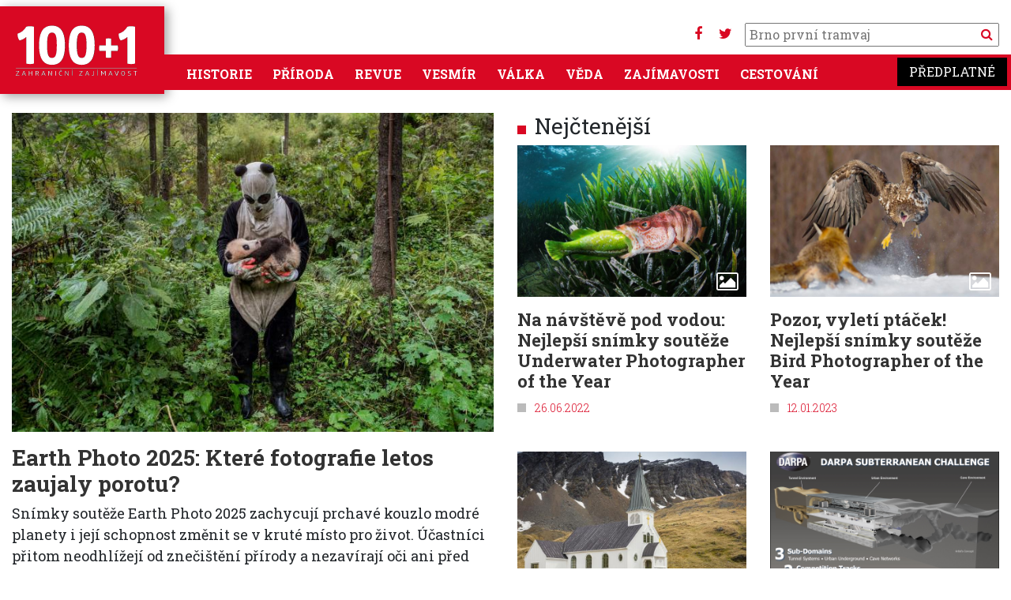

--- FILE ---
content_type: text/html; charset=UTF-8
request_url: https://www.stoplusjednicka.cz/temata/soutez?page=5
body_size: 10694
content:
<!DOCTYPE html><html lang="cs" dir="ltr" prefix="og: https://ogp.me/ns#"><head><script src="https://ssp.seznam.cz/static/js/ssp.js"></script><script src="https://ssp.seznam.cz/static/js/popup.js"></script><script src="https://d.seznam.cz/recass/js/sznrecommend-measure.min.js" data-webid="32"></script><script src="https://d.seznam.cz/recass/js/sznrecommend.min.js"></script><script>(function (w, d, s, l, i) {
w[l] = w[l] || [];
w[l].push({
'gtm.start': new Date().getTime(), event: 'gtm.js'
});
var f = d.getElementsByTagName(s)[0],
j = d.createElement(s), dl = l != 'dataLayer' ? '&l=' + l : '';
j.async = true;
j.src =
'https://www.googletagmanager.com/gtm.js?id=' + i + dl;
f.parentNode.insertBefore(j, f);
})(window, document, 'script', 'dataLayer', 'GTM-KKM44J');</script> <script>
(function (w, d, s, l, i) {
w[l] = w[l] || [];
w[l].push({
'gtm.start': new Date().getTime(), event: 'gtm.js'
});
var f = d.getElementsByTagName(s)[0],
j = d.createElement(s), dl = l != 'dataLayer' ? '&l=' + l : '';
j.async = true;
j.src =
'https://www.googletagmanager.com/gtm.js?id=' + i + dl;
f.parentNode.insertBefore(j, f);
})(window, document, 'script', 'dataLayer', 'GTM-W5HMBC');
</script><script>
sssp.conf.preparePositionsCallback = function () {
// příkazy k provedení
};
if (sssp.displaySeznamAds()) {
} else {
(function (w, d, s, l, i) {
w[l] = w[l] || [];
w[l].push({
'gtm.start':
new Date().getTime(), event: 'gtm.js'
});
var f = d.getElementsByTagName(s)[0],
j = d.createElement(s), dl = l != 'dataLayer' ? '&l=' + l : '';
j.async = true;
j.src =
'https://www.googletagmanager.com/gtm.js?id=' + i + dl;
f.parentNode.insertBefore(j, f);
})(window, document, 'script', 'dataLayer', 'GTM-WTMBRWH');
}
</script><meta charset="utf-8" /><noscript><style>form.antibot * :not(.antibot-message) { display: none !important; }</style></noscript><link rel="canonical" href="https://www.stoplusjednicka.cz/temata/soutez" /><meta name="Generator" content="Drupal 10 (https://www.drupal.org)" /><meta name="MobileOptimized" content="width" /><meta name="HandheldFriendly" content="true" /><meta name="viewport" content="width=device-width, initial-scale=1.0" /><link rel="icon" href="/sites/default/files/favicon.ico" type="image/vnd.microsoft.icon" /><link rel="alternate" type="application/rss+xml" title="soutěž" href="https://www.stoplusjednicka.cz/taxonomy/term/20/feed" /><title>soutěž | 100+1 zahraniční zajímavost</title><link rel="stylesheet" media="all" href="/modules/contrib/ajax_loader/css/throbber-general.css?t73utj" /><link rel="stylesheet" media="all" href="/core/misc/components/progress.module.css?t73utj" /><link rel="stylesheet" media="all" href="/core/misc/components/ajax-progress.module.css?t73utj" /><link rel="stylesheet" media="all" href="/core/modules/system/css/components/align.module.css?t73utj" /><link rel="stylesheet" media="all" href="/core/modules/system/css/components/fieldgroup.module.css?t73utj" /><link rel="stylesheet" media="all" href="/core/modules/system/css/components/container-inline.module.css?t73utj" /><link rel="stylesheet" media="all" href="/core/modules/system/css/components/clearfix.module.css?t73utj" /><link rel="stylesheet" media="all" href="/core/modules/system/css/components/details.module.css?t73utj" /><link rel="stylesheet" media="all" href="/core/modules/system/css/components/hidden.module.css?t73utj" /><link rel="stylesheet" media="all" href="/core/modules/system/css/components/item-list.module.css?t73utj" /><link rel="stylesheet" media="all" href="/core/modules/system/css/components/js.module.css?t73utj" /><link rel="stylesheet" media="all" href="/core/modules/system/css/components/nowrap.module.css?t73utj" /><link rel="stylesheet" media="all" href="/core/modules/system/css/components/position-container.module.css?t73utj" /><link rel="stylesheet" media="all" href="/core/modules/system/css/components/reset-appearance.module.css?t73utj" /><link rel="stylesheet" media="all" href="/core/modules/system/css/components/resize.module.css?t73utj" /><link rel="stylesheet" media="all" href="/core/modules/system/css/components/system-status-counter.css?t73utj" /><link rel="stylesheet" media="all" href="/core/modules/system/css/components/system-status-report-counters.css?t73utj" /><link rel="stylesheet" media="all" href="/core/modules/system/css/components/system-status-report-general-info.css?t73utj" /><link rel="stylesheet" media="all" href="/core/modules/system/css/components/tablesort.module.css?t73utj" /><link rel="stylesheet" media="all" href="/modules/contrib/blazy/css/blazy.css?t73utj" /><link rel="stylesheet" media="all" href="/modules/contrib/blazy/css/components/blazy.blur.css?t73utj" /><link rel="stylesheet" media="all" href="/modules/contrib/blazy/css/components/blazy.loading.css?t73utj" /><link rel="stylesheet" media="all" href="/core/modules/views/css/views.module.css?t73utj" /><link rel="stylesheet" media="all" href="/modules/contrib/ajax_loader/css/three-bounce.css?t73utj" /><link rel="stylesheet" media="all" href="/modules/contrib/extlink/css/extlink.css?t73utj" /><link rel="stylesheet" media="all" href="/themes/contrib/radix/assets/css/radix.style.css?t73utj" /><link rel="stylesheet" media="all" href="//fonts.googleapis.com/css2?family=Roboto:wght@300;400;700&amp;display=swap" /><link rel="stylesheet" media="all" href="//fonts.googleapis.com/css2?family=Roboto+Slab:wght@300;400;700&amp;display=swap" /><link rel="stylesheet" media="all" href="//fonts.googleapis.com/css2?family=Open+Sans:wght@300;400;700" /><link rel="stylesheet" media="all" href="/themes/custom/stovka/assets/css/stovka.style.css?t73utj" /></head><body class="path-taxonomy"><noscript><iframe src="https://www.googletagmanager.com/ns.html?id=GTM-WTMBRWH" ;
height="0" width="0" style="display:none;visibility:hidden"></iframe></noscript><a href="#main-content" class="visually-hidden focusable skip-link"> Přejít k hlavnímu obsahu</a><div class="dialog-off-canvas-main-canvas" data-off-canvas-main-canvas><div class="page container"><div class="reklama"><div class="clear clearfix"></div><div id="div-gpt-ad-1432640913018-26"></div><div id="ssp-zone-70186"></div><div id='da_leaderboard_top'><script>
googletag.cmd.push(function () {
googletag.display('da_leaderboard_top');
});
</script></div><div class="clear clearfix"></div></div><script src="https://use.fontawesome.com/bc8e634ef0.js"></script><nav class=" navbar-main navbar navbar-expand-xl justify-content-between navbar-light sticky-top bg-white row"><div class="container no-padding mainmenumobile position-relative"><div class="settings-tray-editable block block--stovka-branding" data-drupal-settingstray="editable"> <a href="/index.php/" class="navbar-brand d-flex align-items-center " aria-label=""> <img src="https://www.stoplusjednicka.cz/themes/custom/stovka/assets/img/100+1_claim.svg" width="162" height="71" alt="100+1 zahraniční zajímavost logo" /> </a></div><div class="mobilemenubuttons"> <button class="navbar-toggler" type="button" data-toggle="collapse" data-target=".navbar-collapse" aria-controls="navbar-collapse" aria-expanded="false" aria-label="Toggle navigation"> <i class="fa fa-bars" aria-hidden="true"></i> </button> <button class="navbar-toggler" type="button" data-toggle="collapse" data-target=".navbar-collapse2" aria-controls="navbar-collapse2" aria-expanded="false" aria-label="Toggle navigation"> <i class="fa fa-search"></i> </button></div><div class="hledani d-none d-xl-block"><div class="socmenu"><a target="_blank" href="https://www.facebook.com/stoplusjednicka"><i class="fa fa-facebook" aria-hidden="true"></i></a> <a target="_blank" href="https://twitter.com/stoplusjednicka"><i class="fa fa-twitter" aria-hidden="true"></i></a></div><form action="/hledej" method="get" id="views-exposed-form-product-catalog-product-catalog-search" accept-charset="UTF-8"><div class="form-item js-form-item form-type-textfield js-form-type-textfield form-item-text js-form-item-text"> <input placeholder="" data-drupal-selector="edit-text" type="text" id="edit-text" name="filtr" value="" size="30" maxlength="128" class="pl-1 form-text"> <button type="submit" class="search_button"><i class="fa fa-search" aria-hidden="true"></i> </button></div></form></div><div id="" class="collapse navbar-collapse2 navbar-collapse-main bg-primary"><div class="hledani "><form action="/hledej" method="get" id="views-exposed-form-product-catalog-product-catalog-search" accept-charset="UTF-8"><div class="form-item js-form-item form-type-textfield js-form-type-textfield form-item-text js-form-item-text"> <input placeholder="" data-drupal-selector="edit-text" type="text" id="edit-text" name="filtr" value="" size="30" maxlength="128" class="pl-1 form-text"> <button type="submit" class="search_button">Vyhledat</button></div></form></div></div><div id="" class="collapse navbar-collapse navbar-collapse-main bg-primary"><div class="mr-auto"><div class="settings-tray-editable block block--stovka-main-menu" data-drupal-settingstray="editable"><ul class="nav navbar-nav"><li class="nav-item dropdown"> <a href="/index.php/historie" class="nav-link" data-drupal-link-system-path="taxonomy/term/7">Historie</a></li><li class="nav-item dropdown"> <a href="/index.php/priroda" class="nav-link" data-drupal-link-system-path="taxonomy/term/6">Příroda</a></li><li class="nav-item dropdown"> <a href="/index.php/revue" class="nav-link" data-drupal-link-system-path="taxonomy/term/3">Revue</a></li><li class="nav-item dropdown"> <a href="/index.php/vesmir" class="nav-link" data-drupal-link-system-path="taxonomy/term/5">Vesmír</a></li><li class="nav-item dropdown"> <a href="/index.php/valka" class="nav-link" data-drupal-link-system-path="taxonomy/term/8">Válka</a></li><li class="nav-item dropdown"> <a href="/index.php/veda" class="nav-link" data-drupal-link-system-path="taxonomy/term/4">Věda</a></li><li class="nav-item dropdown"> <a href="/index.php/zajimavosti" class="nav-link" data-drupal-link-system-path="taxonomy/term/1">Zajímavosti</a></li><li class="nav-item dropdown"> <a href="/index.php/cestovani" class="nav-link" data-drupal-link-system-path="taxonomy/term/2">Cestování</a></li></ul></div></div><div> <a target="_blank" class="predplatne ff-rs" href="https://www.epublishing.cz/predplatne-stoplusjednicka-puvodni">Předplatné</a></div></div></div> </nav><div class="row"> <header class="col-12 mw-1380 page__header mb-3"><div class=""><div data-drupal-messages-fallback class="hidden"></div></div> </header></div><div class="row"><div class="col-12 mw-1380"><div class="row"><div class="col-md-12 col-lg-6"><div class="views-element-container"><div class="js-view-dom-id-263bf19d722f143e6fb2dd1c0585d92037471199f64cb388c9b55689ea2ee9c2"><div class="views-row"><div class="article__teaser article__main"><div class="article_img"><div class="article__field-obrazky"><div class="field__item"> <a href="/earth-photo-2025-ktere-fotografie-letos-zaujaly-porotu" hreflang="cs"><img loading="lazy" src="/sites/default/files/styles/x680_450/public/clanky/obrazky/2025-11-04/03_Ami%20Vitale%20Entry%20ID_%20%2371595%20Pandamonium.jpg?itok=2mSRIL9-" width="680" height="450" alt="" class="img-fluid" /></a></div></div> <span class="tid_6"><div class="article__field-kategorie"><a href="/priroda" hreflang="cs">Příroda</a></div> </span></div><h3 class="mt-3 mb-2 text-text"><a href="/earth-photo-2025-ktere-fotografie-letos-zaujaly-porotu">Earth Photo 2025: Které fotografie letos zaujaly porotu?</a></h3><div class="mb-2 perex"><div class="article__field-perex"><p>Snímky soutěže Earth Photo 2025 zachycují prchavé kouzlo modré planety i&nbsp;její schopnost změnit se v&nbsp;kruté místo pro život. Účastníci přitom neodhlížejí od znečištění přírody a&nbsp;nezavírají oči ani před následky klimatické změny.</p></div></div> <span class="square_title text-primary">07.11.2025</span></div></div></div></div></div><div class="col-md-12 col-lg-6"><div class="row"><div class="col-sm-12 text-center mx-auto"><div id="ssp-zone-184366"></div></div><div class="col-sm-12"><h3 class="text-left title-square title-square__red">Nejčtenější</h3></div></div><div class="row"><div class="col-sm-12"><div class="views-element-container"><div class="js-view-dom-id-fe111853b847e205bf16b5818cec735468f2a7ecae6fc31101dddd955ed0d8c2"><div id="views-bootstrap-nejctenejsi-block-1" class="grid views-view-grid"><div class="row"><div class="col-12 col-sm-12 col-md-6 col-lg-6 col-xl-6 mb-4"><div class="article__teaser article__default article__teaser__1col"><div class="article_img"><div data-content-gallery class="blazy blazy--content blazy--field blazy--field-obrazky blazy--field-obrazky--nahled-1col article__field-obrazky" data-blazy=""><div class="field__item"><a href="https://www.stoplusjednicka.cz/na-navsteve-pod-vodou-nejlepsi-snimky-souteze-underwater-photographer-year" class="b-link"><div class="media media--blazy media--fx is-blur-client media--switch media--switch--content media--image is-b-loading" data-b-animation="blur" data-b-token="b-6e4ec520743"><img alt="Náhled" class="b-blur img-fluid" data-b-blur="1::770f3e8912d892e5f881f1d4b74b04b6::image/jpeg::/sites/default/files/styles/thumbnail/public/clankyold/obrazky/1/6/5/6/1/9/4/8/8/0/01_402francisco_javiermurcia_requena.jpg.jpg?itok=GEl-1WBd" decoding="async" src="data:image/svg+xml;charset=utf-8,%3Csvg%20xmlns%3D&#039;http%3A%2F%2Fwww.w3.org%2F2000%2Fsvg&#039;%20viewBox%3D&#039;0%200%201%201&#039;%2F%3E" /><img decoding="async" class="media__element b-lazy img-fluid" loading="lazy" data-src="/sites/default/files/styles/x680_450/public/clankyold/obrazky/1/6/5/6/1/9/4/8/8/0/01_402francisco_javiermurcia_requena.jpg.jpg?itok=KTGIDq7j" src="data:image/svg+xml;charset=utf-8,%3Csvg%20xmlns%3D&#039;http%3A%2F%2Fwww.w3.org%2F2000%2Fsvg&#039;%20viewBox%3D&#039;0%200%201%201&#039;%2F%3E" width="680" height="450" /></div></a></div></div> <span class="tid_3"><div class="article__field-kategorie"><a href="/revue" hreflang="cs">Revue</a></div> </span> <span class="fotoeditorial_icon" title="Fotoeditorál"> <i class="fa fa-picture-o" aria-hidden="true"></i> </span></div><h3 class="mt-3 text-text"><a href="/na-navsteve-pod-vodou-nejlepsi-snimky-souteze-underwater-photographer-year">Na návštěvě pod vodou: Nejlepší snímky soutěže Underwater Photographer of the Year</a></h3> <span class="square_title text-primary">26.06.2022</span></div></div><div class="col-12 col-sm-12 col-md-6 col-lg-6 col-xl-6 mb-4"><div class="article__teaser article__default article__teaser__1col"><div class="article_img"><div data-content-gallery class="blazy blazy--content blazy--field blazy--field-obrazky blazy--field-obrazky--nahled-1col article__field-obrazky" data-blazy=""><div class="field__item"><a href="https://www.stoplusjednicka.cz/pozor-vyleti-ptacek-nejlepsi-snimky-souteze-bird-photographer-year" class="b-link"><div class="media media--blazy media--fx is-blur-client media--switch media--switch--content media--image is-b-loading" data-b-animation="blur" data-b-token="b-1f24c468a59"><img alt="Náhled" class="b-blur img-fluid" data-b-blur="1::e21452091f0f6bcd2732cee5e1233e32::image/jpeg::/sites/default/files/styles/thumbnail/public/clankyold/obrazky/1/6/7/3/4/7/8/3/0/0/01_birdpoty.jpg?itok=2voyTZc3" decoding="async" src="data:image/svg+xml;charset=utf-8,%3Csvg%20xmlns%3D&#039;http%3A%2F%2Fwww.w3.org%2F2000%2Fsvg&#039;%20viewBox%3D&#039;0%200%201%201&#039;%2F%3E" /><img decoding="async" class="media__element b-lazy img-fluid" loading="lazy" data-src="/sites/default/files/styles/x680_450/public/clankyold/obrazky/1/6/7/3/4/7/8/3/0/0/01_birdpoty.jpg?itok=HtmUAa9x" src="data:image/svg+xml;charset=utf-8,%3Csvg%20xmlns%3D&#039;http%3A%2F%2Fwww.w3.org%2F2000%2Fsvg&#039;%20viewBox%3D&#039;0%200%201%201&#039;%2F%3E" width="680" height="450" /></div></a></div></div> <span class="tid_3"><div class="article__field-kategorie"><a href="/revue" hreflang="cs">Revue</a></div> </span> <span class="fotoeditorial_icon" title="Fotoeditorál"> <i class="fa fa-picture-o" aria-hidden="true"></i> </span></div><h3 class="mt-3 text-text"><a href="/pozor-vyleti-ptacek-nejlepsi-snimky-souteze-bird-photographer-year">Pozor, vyletí ptáček! Nejlepší snímky soutěže Bird Photographer of the Year</a></h3> <span class="square_title text-primary">12.01.2023</span></div></div><div class="col-12 col-sm-12 col-md-6 col-lg-6 col-xl-6 mb-4"><div class="article__teaser article__default article__teaser__1col"><div class="article_img"><div data-content-gallery class="blazy blazy--content blazy--field blazy--field-obrazky blazy--field-obrazky--nahled-1col article__field-obrazky" data-blazy=""><div class="field__item"><a href="https://www.stoplusjednicka.cz/ukazte-tesaky-vyleti-ptacek-finaliste-souteze-o-nejvtipnejsi-zvireci-snimek" class="b-link"><div class="media media--blazy media--fx is-blur-client media--switch media--switch--content media--image is-b-loading" data-b-animation="blur" data-b-token="b-8b76f0f35dc"><img alt="Náhled" class="b-blur img-fluid" data-b-blur="1::1e490d189dd0a912ec79a092534a33a1::image/jpeg::/sites/default/files/styles/thumbnail/public/clankyold/obrazky/1/5/2/1/7/5/9/9/0/0/comedy_wildlife_photography_awards_01.jpg?itok=B0R9fygR" decoding="async" src="data:image/svg+xml;charset=utf-8,%3Csvg%20xmlns%3D&#039;http%3A%2F%2Fwww.w3.org%2F2000%2Fsvg&#039;%20viewBox%3D&#039;0%200%201%201&#039;%2F%3E" /><img decoding="async" class="media__element b-lazy img-fluid" loading="lazy" data-src="/sites/default/files/styles/x680_450/public/clankyold/obrazky/1/5/2/1/7/5/9/9/0/0/comedy_wildlife_photography_awards_01.jpg?itok=2Nj-KQvN" src="data:image/svg+xml;charset=utf-8,%3Csvg%20xmlns%3D&#039;http%3A%2F%2Fwww.w3.org%2F2000%2Fsvg&#039;%20viewBox%3D&#039;0%200%201%201&#039;%2F%3E" width="680" height="450" /></div></a></div></div> <span class="tid_3"><div class="article__field-kategorie"><a href="/revue" hreflang="cs">Revue</a></div> </span> <span class="fotoeditorial_icon" title="Fotoeditorál"> <i class="fa fa-picture-o" aria-hidden="true"></i> </span></div><h3 class="mt-3 text-text"><a href="/ukazte-tesaky-vyleti-ptacek-finaliste-souteze-o-nejvtipnejsi-zvireci-snimek">Ukažte tesáky, vyletí ptáček! Finalisté soutěže o nejvtipnější zvířecí snímek</a></h3> <span class="square_title text-primary">23.03.2018</span></div></div><div class="col-12 col-sm-12 col-md-6 col-lg-6 col-xl-6 mb-4"><div class="article__teaser article__default article__teaser__1col"><div class="article_img"><div data-content-gallery class="blazy blazy--content blazy--field blazy--field-obrazky blazy--field-obrazky--nahled-1col article__field-obrazky" data-blazy=""><div class="field__item"><a href="https://www.stoplusjednicka.cz/podzemni-vyzva-americti-vojensti-vyvojari-darpa-miri-pod-povrch" class="b-link"><div class="media media--blazy media--fx is-blur-client media--switch media--switch--content media--image is-b-loading" data-b-animation="blur" data-b-token="b-fe6b5a85716"><img alt="Náhled" class="b-blur img-fluid" data-b-blur="1::a1edf9721942cd4065c7fae08813842f::image/png::/sites/default/files/styles/thumbnail/public/clankyold/obrazky/1/5/1/4/4/1/5/7/8/0/subtchallengeinfographic.png?itok=D9h4jYnJ" decoding="async" src="data:image/svg+xml;charset=utf-8,%3Csvg%20xmlns%3D&#039;http%3A%2F%2Fwww.w3.org%2F2000%2Fsvg&#039;%20viewBox%3D&#039;0%200%201%201&#039;%2F%3E" /><img title="Podzemní výzva" decoding="async" class="media__element b-lazy img-fluid" loading="lazy" data-src="/sites/default/files/styles/x680_450/public/clankyold/obrazky/1/5/1/4/4/1/5/7/8/0/subtchallengeinfographic.png?itok=Nspo_PVi" src="data:image/svg+xml;charset=utf-8,%3Csvg%20xmlns%3D&#039;http%3A%2F%2Fwww.w3.org%2F2000%2Fsvg&#039;%20viewBox%3D&#039;0%200%201%201&#039;%2F%3E" width="680" height="450" /></div></a></div></div> <span class="tid_4"><div class="article__field-kategorie"><a href="/veda" hreflang="cs">Věda</a></div> </span></div><h3 class="mt-3 text-text"><a href="/podzemni-vyzva-americti-vojensti-vyvojari-darpa-miri-pod-povrch">Podzemní výzva: Američtí vojenští vývojáři DARPA míří pod povrch</a></h3> <span class="square_title text-primary">28.12.2017</span></div></div></div></div></div></div></div></div></div></div><hr class="mt-3 mb-5"/></div></div><div class="page__content row"><div class="col-12"><div class="block block--stovka-content"><div class="views-element-container"><div class="mw-1380 js-view-dom-id-0fa66070d972c2d846adde8f03a0756615c41060163ae2ed461fa999580a9a3b"> <header><div></div> </header><div id="views-bootstrap-taxonomy-term-page-1" class="grid views-view-grid"><div class="row"><div class="col-12 col-sm-12 col-md-6 col-lg-4 col-xl-4 mb-4"><div class="article__teaser article__default article__teaser__1col"><div class="article_img"><div data-content-gallery class="blazy blazy--content blazy--field blazy--field-obrazky blazy--field-obrazky--nahled-1col article__field-obrazky" data-blazy=""><div class="field__item"><a href="https://www.stoplusjednicka.cz/roboctenari-umele-inteligence-predci-lidi-v-porozumeni-ctenemu-textu" class="b-link"><div class="media media--blazy media--fx is-blur-client media--switch media--switch--content media--image is-b-loading" data-b-animation="blur" data-b-token="b-0a67e1ee90e"><img alt="Náhled" class="b-blur img-fluid" data-b-blur="1::a4e0aeb0ca01743c516901a5b8643d8d::image/jpeg::/sites/default/files/styles/thumbnail/public/clankyold/obrazky/1/5/1/6/1/4/3/7/8/0/ai_face.jpg?itok=C69dlvwH" decoding="async" src="data:image/svg+xml;charset=utf-8,%3Csvg%20xmlns%3D&#039;http%3A%2F%2Fwww.w3.org%2F2000%2Fsvg&#039;%20viewBox%3D&#039;0%200%201%201&#039;%2F%3E" /><img decoding="async" class="media__element b-lazy img-fluid" loading="lazy" data-src="/sites/default/files/styles/x680_450/public/clankyold/obrazky/1/5/1/6/1/4/3/7/8/0/ai_face.jpg?itok=7okJVbGT" src="data:image/svg+xml;charset=utf-8,%3Csvg%20xmlns%3D&#039;http%3A%2F%2Fwww.w3.org%2F2000%2Fsvg&#039;%20viewBox%3D&#039;0%200%201%201&#039;%2F%3E" width="680" height="450" /></div></a></div></div> <span class="tid_4"><div class="article__field-kategorie"><a href="/veda" hreflang="cs">Věda</a></div> </span></div><h3 class="mt-3 text-text"><a href="/roboctenari-umele-inteligence-predci-lidi-v-porozumeni-ctenemu-textu">Robočtenáři: Umělé inteligence předčí lidi v porozumění čtenému textu</a></h3> <span class="square_title text-primary">17.01.2018</span></div></div><div class="col-12 col-sm-12 col-md-6 col-lg-4 col-xl-4 mb-4"><div id="ssp-zone-73300"></div><div id="ssp-zone-70187"></div><div id="da_square"></div></div><div class="col-12 col-sm-12 col-md-6 col-lg-4 col-xl-4 mb-4"><div class="article__teaser article__default article__teaser__1col"><div class="article_img"><div data-content-gallery class="blazy blazy--content blazy--field blazy--field-obrazky blazy--field-obrazky--nahled-1col article__field-obrazky" data-blazy=""><div class="field__item"><a href="https://www.stoplusjednicka.cz/ptacim-pohledem-nejzajimavejsi-fotografie-porizene-z-dronu-za-rok-2017" class="b-link"><div class="media media--blazy media--fx is-blur-client media--switch media--switch--content media--image is-b-loading" data-b-animation="blur" data-b-token="b-431c500c243"><img alt="Náhled" class="b-blur img-fluid" data-b-blur="1::fca727f78985e2e41f2124e41a1b7c83::image/jpeg::/sites/default/files/styles/thumbnail/public/clankyold/obrazky/1/5/1/5/1/9/3/5/0/0/00.jpg?itok=JSI2bLHc" decoding="async" src="data:image/svg+xml;charset=utf-8,%3Csvg%20xmlns%3D&#039;http%3A%2F%2Fwww.w3.org%2F2000%2Fsvg&#039;%20viewBox%3D&#039;0%200%201%201&#039;%2F%3E" /><img decoding="async" class="media__element b-lazy img-fluid" loading="lazy" data-src="/sites/default/files/styles/x680_450/public/clankyold/obrazky/1/5/1/5/1/9/3/5/0/0/00.jpg?itok=AC1WVQc6" src="data:image/svg+xml;charset=utf-8,%3Csvg%20xmlns%3D&#039;http%3A%2F%2Fwww.w3.org%2F2000%2Fsvg&#039;%20viewBox%3D&#039;0%200%201%201&#039;%2F%3E" width="680" height="450" /></div></a></div></div> <span class="tid_3"><div class="article__field-kategorie"><a href="/revue" hreflang="cs">Revue</a></div> </span> <span class="fotoeditorial_icon" title="Fotoeditorál"> <i class="fa fa-picture-o" aria-hidden="true"></i> </span></div><h3 class="mt-3 text-text"><a href="/ptacim-pohledem-nejzajimavejsi-fotografie-porizene-z-dronu-za-rok-2017">Ptačím pohledem: Nejzajímavější fotografie pořízené z dronů za rok 2017</a></h3> <span class="square_title text-primary">06.01.2018</span></div></div><div class="col-12 col-sm-12 col-md-6 col-lg-4 col-xl-4 mb-4"><div class="article__teaser article__default article__teaser__1col"><div class="article_img"><div data-content-gallery class="blazy blazy--content blazy--field blazy--field-obrazky blazy--field-obrazky--nahled-1col article__field-obrazky" data-blazy=""><div class="field__item"><a href="https://www.stoplusjednicka.cz/podzemni-vyzva-americti-vojensti-vyvojari-darpa-miri-pod-povrch" class="b-link"><div class="media media--blazy media--fx is-blur-client media--switch media--switch--content media--image is-b-loading" data-b-animation="blur" data-b-token="b-fe6b5a85716"><img alt="Náhled" class="b-blur img-fluid" data-b-blur="1::a1edf9721942cd4065c7fae08813842f::image/png::/sites/default/files/styles/thumbnail/public/clankyold/obrazky/1/5/1/4/4/1/5/7/8/0/subtchallengeinfographic.png?itok=D9h4jYnJ" decoding="async" src="data:image/svg+xml;charset=utf-8,%3Csvg%20xmlns%3D&#039;http%3A%2F%2Fwww.w3.org%2F2000%2Fsvg&#039;%20viewBox%3D&#039;0%200%201%201&#039;%2F%3E" /><img title="Podzemní výzva" decoding="async" class="media__element b-lazy img-fluid" loading="lazy" data-src="/sites/default/files/styles/x680_450/public/clankyold/obrazky/1/5/1/4/4/1/5/7/8/0/subtchallengeinfographic.png?itok=Nspo_PVi" src="data:image/svg+xml;charset=utf-8,%3Csvg%20xmlns%3D&#039;http%3A%2F%2Fwww.w3.org%2F2000%2Fsvg&#039;%20viewBox%3D&#039;0%200%201%201&#039;%2F%3E" width="680" height="450" /></div></a></div></div> <span class="tid_4"><div class="article__field-kategorie"><a href="/veda" hreflang="cs">Věda</a></div> </span></div><h3 class="mt-3 text-text"><a href="/podzemni-vyzva-americti-vojensti-vyvojari-darpa-miri-pod-povrch">Podzemní výzva: Američtí vojenští vývojáři DARPA míří pod povrch</a></h3> <span class="square_title text-primary">28.12.2017</span></div></div><div class="col-12 col-sm-12 col-md-6 col-lg-4 col-xl-4 mb-4"><div class="article__teaser article__default article__teaser__1col"><div class="article_img"><div data-content-gallery class="blazy blazy--content blazy--field blazy--field-obrazky blazy--field-obrazky--nahled-1col article__field-obrazky" data-blazy=""><div class="field__item"><a href="https://www.stoplusjednicka.cz/nejosklivejsi-muz-zimbabwe-se-chce-poprat-o-svetovy-titul" class="b-link"><div class="media media--blazy media--fx is-blur-client media--switch media--switch--content media--image is-b-loading" data-b-animation="blur" data-b-token="b-5a873ff069f"><img alt="Náhled" class="b-blur img-fluid" data-b-blur="1::3f480cc9852c4f9f3c41f59e78ddae93::image/jpeg::/sites/default/files/styles/thumbnail/public/clankyold/obrazky/1/5/1/2/6/8/7/9/0/0/mrugly_2017.jpg?itok=nBX09nbk" decoding="async" src="data:image/svg+xml;charset=utf-8,%3Csvg%20xmlns%3D&#039;http%3A%2F%2Fwww.w3.org%2F2000%2Fsvg&#039;%20viewBox%3D&#039;0%200%201%201&#039;%2F%3E" /><img title="Mr. Ugly 2017" decoding="async" class="media__element b-lazy img-fluid" loading="lazy" data-src="/sites/default/files/styles/x680_450/public/clankyold/obrazky/1/5/1/2/6/8/7/9/0/0/mrugly_2017.jpg?itok=0XSggVpL" src="data:image/svg+xml;charset=utf-8,%3Csvg%20xmlns%3D&#039;http%3A%2F%2Fwww.w3.org%2F2000%2Fsvg&#039;%20viewBox%3D&#039;0%200%201%201&#039;%2F%3E" width="680" height="450" /></div></a></div></div> <span class="tid_3"><div class="article__field-kategorie"><a href="/revue" hreflang="cs">Revue</a></div> </span></div><h3 class="mt-3 text-text"><a href="/nejosklivejsi-muz-zimbabwe-se-chce-poprat-o-svetovy-titul">Nejošklivější muž Zimbabwe se chce poprat o světový titul</a></h3> <span class="square_title text-primary">08.12.2017</span></div></div><div class="col-12 col-sm-12 col-md-6 col-lg-4 col-xl-4 mb-4"><div class="article__teaser article__default article__teaser__1col"><div class="article_img"><div data-content-gallery class="blazy blazy--content blazy--field blazy--field-obrazky blazy--field-obrazky--nahled-1col article__field-obrazky" data-blazy=""><div class="field__item"><a href="https://www.stoplusjednicka.cz/v-soutezi-o-nejlepsi-masove-kulicky-zabodoval-vegansky-pokrm" class="b-link"><div class="media media--blazy media--fx is-blur-client media--switch media--switch--content media--image is-b-loading" data-b-animation="blur" data-b-token="b-8e8b0de0769"><img alt="Náhled" class="b-blur img-fluid" data-b-blur="1::a85d6bebe11e407b78c38ac1c7025746::image/jpeg::/sites/default/files/styles/thumbnail/public/clankyold/obrazky/1/5/1/2/2/5/5/9/0/0/koule.jpg?itok=x64I4ESS" decoding="async" src="data:image/svg+xml;charset=utf-8,%3Csvg%20xmlns%3D&#039;http%3A%2F%2Fwww.w3.org%2F2000%2Fsvg&#039;%20viewBox%3D&#039;0%200%201%201&#039;%2F%3E" /><img decoding="async" class="media__element b-lazy img-fluid" loading="lazy" data-src="/sites/default/files/styles/x680_450/public/clankyold/obrazky/1/5/1/2/2/5/5/9/0/0/koule.jpg?itok=AbiQ8I1e" src="data:image/svg+xml;charset=utf-8,%3Csvg%20xmlns%3D&#039;http%3A%2F%2Fwww.w3.org%2F2000%2Fsvg&#039;%20viewBox%3D&#039;0%200%201%201&#039;%2F%3E" width="680" height="450" /></div></a></div></div> <span class="tid_3"><div class="article__field-kategorie"><a href="/revue" hreflang="cs">Revue</a></div> </span></div><h3 class="mt-3 text-text"><a href="/v-soutezi-o-nejlepsi-masove-kulicky-zabodoval-vegansky-pokrm">V soutěži o nejlepší masové kuličky zabodoval veganský pokrm</a></h3> <span class="square_title text-primary">03.12.2017</span></div></div><div class="col-12 col-sm-12 col-md-6 col-lg-4 col-xl-4 mb-4"><div class="article__teaser article__default article__teaser__1col"><div class="article_img"><div data-content-gallery class="blazy blazy--content blazy--field blazy--field-obrazky blazy--field-obrazky--nahled-1col article__field-obrazky" data-blazy=""><div class="field__item"><a href="https://www.stoplusjednicka.cz/souboj-vousu-kniru-v-austinu-si-dali-dostavenicko-vousaci-z-celeho-sveta" class="b-link"><div class="media media--blazy media--fx is-blur-client media--switch media--switch--content media--image is-b-loading" data-b-animation="blur" data-b-token="b-c09887eed82"><img alt="Náhled" class="b-blur img-fluid" data-b-blur="1::cdde88fba4137f11483d1559a7eed292::image/jpeg::/sites/default/files/styles/thumbnail/public/clankyold/obrazky/1/5/0/6/2/0/4/0/0/0/beardcomp20178271-59ae4d1d3ad42_880.jpg?itok=AB9LPD0X" decoding="async" src="data:image/svg+xml;charset=utf-8,%3Csvg%20xmlns%3D&#039;http%3A%2F%2Fwww.w3.org%2F2000%2Fsvg&#039;%20viewBox%3D&#039;0%200%201%201&#039;%2F%3E" /><img decoding="async" class="media__element b-lazy img-fluid" loading="lazy" data-src="/sites/default/files/styles/x680_450/public/clankyold/obrazky/1/5/0/6/2/0/4/0/0/0/beardcomp20178271-59ae4d1d3ad42_880.jpg?itok=tSenJGfN" src="data:image/svg+xml;charset=utf-8,%3Csvg%20xmlns%3D&#039;http%3A%2F%2Fwww.w3.org%2F2000%2Fsvg&#039;%20viewBox%3D&#039;0%200%201%201&#039;%2F%3E" width="680" height="450" /></div></a></div></div> <span class="tid_3"><div class="article__field-kategorie"><a href="/revue" hreflang="cs">Revue</a></div> </span> <span class="fotoeditorial_icon" title="Fotoeditorál"> <i class="fa fa-picture-o" aria-hidden="true"></i> </span></div><h3 class="mt-3 text-text"><a href="/souboj-vousu-kniru-v-austinu-si-dali-dostavenicko-vousaci-z-celeho-sveta">Souboj vousů a knírů: V Austinu si dali dostaveníčko vousáči z celého světa</a></h3> <span class="square_title text-primary">24.09.2017</span></div></div><div class="col-12 col-sm-12 col-md-6 col-lg-4 col-xl-4 mb-4"><div class="article__teaser article__default article__teaser__1col"><div class="article_img"><div data-content-gallery class="blazy blazy--content blazy--field blazy--field-obrazky blazy--field-obrazky--nahled-1col article__field-obrazky" data-blazy=""><div class="field__item"><a href="https://www.stoplusjednicka.cz/nejostrejsi-kralovska-koruna-blazniva-cinska-soutez-v-pojidani-chilli-papricek" class="b-link"><div class="media media--blazy media--fx is-blur-client media--switch media--switch--content media--image is-b-loading" data-b-animation="blur" data-b-token="b-b99954ddfb9"><img alt="Náhled" class="b-blur img-fluid" data-b-blur="1::01cbf54bf395fabdb9de8e5a85e051a3::image/jpeg::/sites/default/files/styles/thumbnail/public/clankyold/obrazky/1/5/0/4/3/0/6/3/6/8/01-99_2.jpg?itok=ihI4rIvM" decoding="async" src="data:image/svg+xml;charset=utf-8,%3Csvg%20xmlns%3D&#039;http%3A%2F%2Fwww.w3.org%2F2000%2Fsvg&#039;%20viewBox%3D&#039;0%200%201%201&#039;%2F%3E" /><img decoding="async" class="media__element b-lazy img-fluid" loading="lazy" data-src="/sites/default/files/styles/x680_450/public/clankyold/obrazky/1/5/0/4/3/0/6/3/6/8/01-99_2.jpg?itok=DyC9cUDc" src="data:image/svg+xml;charset=utf-8,%3Csvg%20xmlns%3D&#039;http%3A%2F%2Fwww.w3.org%2F2000%2Fsvg&#039;%20viewBox%3D&#039;0%200%201%201&#039;%2F%3E" width="680" height="450" /></div></a></div></div> <span class="tid_3"><div class="article__field-kategorie"><a href="/revue" hreflang="cs">Revue</a></div> </span></div><h3 class="mt-3 text-text"><a href="/nejostrejsi-kralovska-koruna-blazniva-cinska-soutez-v-pojidani-chilli-papricek">Nejostřejší královská koruna: Bláznivá čínská soutěž v pojídání chilli papriček </a></h3> <span class="square_title text-primary">02.09.2017</span></div></div><div class="col-12 col-sm-12 col-md-6 col-lg-4 col-xl-4 mb-4"><div id="ssp-zone-73301"></div><div id="da_square_2"></div></div><div class="col-12 col-sm-12 col-md-6 col-lg-4 col-xl-4 mb-4"><div class="article__teaser article__default article__teaser__1col"><div class="article_img"><div data-content-gallery class="blazy blazy--content blazy--field blazy--field-obrazky blazy--field-obrazky--nahled-1col article__field-obrazky" data-blazy=""><div class="field__item"><a href="https://www.stoplusjednicka.cz/nezne-milujici-i-vtipne-nejlepsi-svatebni-fotografie-roku-2017" class="b-link"><div class="media media--blazy media--fx is-blur-client media--switch media--switch--content media--image is-b-loading" data-b-animation="blur" data-b-token="b-04a46e938bd"><img alt="Náhled" class="b-blur img-fluid" data-b-blur="1::9d07eea544ee3d71fe151a0317228d66::image/jpeg::/sites/default/files/styles/thumbnail/public/clankyold/obrazky/1/5/0/4/2/1/6/8/0/0/01_utah.jpg?itok=uxYhGBun" decoding="async" src="data:image/svg+xml;charset=utf-8,%3Csvg%20xmlns%3D&#039;http%3A%2F%2Fwww.w3.org%2F2000%2Fsvg&#039;%20viewBox%3D&#039;0%200%201%201&#039;%2F%3E" /><img title="Moab v Utahu, USA" decoding="async" class="media__element b-lazy img-fluid" loading="lazy" data-src="/sites/default/files/styles/x680_450/public/clankyold/obrazky/1/5/0/4/2/1/6/8/0/0/01_utah.jpg?itok=h0tAjjiY" src="data:image/svg+xml;charset=utf-8,%3Csvg%20xmlns%3D&#039;http%3A%2F%2Fwww.w3.org%2F2000%2Fsvg&#039;%20viewBox%3D&#039;0%200%201%201&#039;%2F%3E" width="680" height="450" /></div></a></div></div> <span class="tid_3"><div class="article__field-kategorie"><a href="/revue" hreflang="cs">Revue</a></div> </span></div><h3 class="mt-3 text-text"><a href="/nezne-milujici-i-vtipne-nejlepsi-svatebni-fotografie-roku-2017">Něžné, milující i vtipné: Nejlepší svatební fotografie roku 2017</a></h3> <span class="square_title text-primary">01.09.2017</span></div></div><div class="col-12 col-sm-12 col-md-6 col-lg-4 col-xl-4 mb-4"><div class="article__teaser article__default article__teaser__1col"><div class="article_img"><div data-content-gallery class="blazy blazy--content blazy--field blazy--field-obrazky blazy--field-obrazky--nahled-1col article__field-obrazky" data-blazy=""><div class="field__item"><a href="https://www.stoplusjednicka.cz/ptacim-pohledem-nejlepsi-letosni-fotografie-porizene-z-dronu" class="b-link"><div class="media media--blazy media--fx is-blur-client media--switch media--switch--content media--image is-b-loading" data-b-animation="blur" data-b-token="b-5941166ae85"><img alt="Náhled" class="b-blur img-fluid" data-b-blur="1::20928051b22bffd117bd9fd6a86d364f::image/jpeg::/sites/default/files/styles/thumbnail/public/clankyold/obrazky/1/4/9/9/6/3/8/1/4/0/00_nature_01-99.jpg?itok=6i0ljI7A" decoding="async" src="data:image/svg+xml;charset=utf-8,%3Csvg%20xmlns%3D&#039;http%3A%2F%2Fwww.w3.org%2F2000%2Fsvg&#039;%20viewBox%3D&#039;0%200%201%201&#039;%2F%3E" /><img title="1. místo v kategorii Příroda" decoding="async" class="media__element b-lazy img-fluid" loading="lazy" data-src="/sites/default/files/styles/x680_450/public/clankyold/obrazky/1/4/9/9/6/3/8/1/4/0/00_nature_01-99.jpg?itok=fEQ0BBJ4" src="data:image/svg+xml;charset=utf-8,%3Csvg%20xmlns%3D&#039;http%3A%2F%2Fwww.w3.org%2F2000%2Fsvg&#039;%20viewBox%3D&#039;0%200%201%201&#039;%2F%3E" width="680" height="450" /></div></a></div></div> <span class="tid_1"><div class="article__field-kategorie"><a href="/zajimavosti" hreflang="cs">Zajímavosti</a></div> </span> <span class="fotoeditorial_icon" title="Fotoeditorál"> <i class="fa fa-picture-o" aria-hidden="true"></i> </span></div><h3 class="mt-3 text-text"><a href="/ptacim-pohledem-nejlepsi-letosni-fotografie-porizene-z-dronu">Ptačím pohledem: Nejlepší letošní fotografie pořízené z dronů</a></h3> <span class="square_title text-primary">10.07.2017</span></div></div><div class="col-12 col-sm-12 col-md-6 col-lg-4 col-xl-4 mb-4"><div class="article__teaser article__default article__teaser__1col"><div class="article_img"><div data-content-gallery class="blazy blazy--content blazy--field blazy--field-obrazky blazy--field-obrazky--nahled-1col article__field-obrazky" data-blazy=""><div class="field__item"><a href="https://www.stoplusjednicka.cz/ten-ktery-tanci-se-slepicemi-cvicitel-slepic-rad-uspel-v-talentove-soutezi" class="b-link"><div class="media media--blazy media--fx is-blur-client media--switch media--switch--content media--image is-b-loading" data-b-animation="blur" data-b-token="b-44f1fd98d90"><img alt="Náhled" class="b-blur img-fluid" data-b-blur="1::a2e43b932da5a9aedc10fd66e8da9c01::image/jpeg::/sites/default/files/styles/thumbnail/public/clankyold/obrazky/1/4/9/6/7/0/8/1/4/9/profimedia-0334903983.jpg?itok=IjijJOOy" decoding="async" src="data:image/svg+xml;charset=utf-8,%3Csvg%20xmlns%3D&#039;http%3A%2F%2Fwww.w3.org%2F2000%2Fsvg&#039;%20viewBox%3D&#039;0%200%201%201&#039;%2F%3E" /><img decoding="async" class="media__element b-lazy img-fluid" loading="lazy" data-src="/sites/default/files/styles/x680_450/public/clankyold/obrazky/1/4/9/6/7/0/8/1/4/9/profimedia-0334903983.jpg?itok=JOMrU0lF" src="data:image/svg+xml;charset=utf-8,%3Csvg%20xmlns%3D&#039;http%3A%2F%2Fwww.w3.org%2F2000%2Fsvg&#039;%20viewBox%3D&#039;0%200%201%201&#039;%2F%3E" width="680" height="450" /></div></a></div></div> <span class="tid_3"><div class="article__field-kategorie"><a href="/revue" hreflang="cs">Revue</a></div> </span></div><h3 class="mt-3 text-text"><a href="/ten-ktery-tanci-se-slepicemi-cvicitel-slepic-rad-uspel-v-talentove-soutezi">Ten, který tančí se slepicemi: Cvičitel slepic by rád uspěl v talentové soutěži</a></h3> <span class="square_title text-primary">06.06.2017</span></div></div><div class="col-12 col-sm-12 col-md-6 col-lg-4 col-xl-4 mb-4"><div class="article__teaser article__default article__teaser__1col"><div class="article_img"><div data-content-gallery class="blazy blazy--content blazy--field blazy--field-obrazky blazy--field-obrazky--nahled-1col article__field-obrazky" data-blazy=""><div class="field__item"><a href="https://www.stoplusjednicka.cz/auto-k-zulibani-padesatihodinovy-polibek-prinesl-vyherkyni-nove-auto" class="b-link"><div class="media media--blazy media--fx is-blur-client media--switch media--switch--content media--image is-b-loading" data-b-animation="blur" data-b-token="b-f4742dac4e3"><img alt="Náhled" class="b-blur img-fluid" data-b-blur="1::79b9dfe7a8157d7d94c2b3a77a1855c7::image/jpeg::/sites/default/files/styles/thumbnail/public/clankyold/obrazky/1/4/9/5/8/3/6/7/8/1/kia2.jpg?itok=hn86Wqoy" decoding="async" src="data:image/svg+xml;charset=utf-8,%3Csvg%20xmlns%3D&#039;http%3A%2F%2Fwww.w3.org%2F2000%2Fsvg&#039;%20viewBox%3D&#039;0%200%201%201&#039;%2F%3E" /><img decoding="async" class="media__element b-lazy img-fluid" loading="lazy" data-src="/sites/default/files/styles/x680_450/public/clankyold/obrazky/1/4/9/5/8/3/6/7/8/1/kia2.jpg?itok=snw7uCjn" src="data:image/svg+xml;charset=utf-8,%3Csvg%20xmlns%3D&#039;http%3A%2F%2Fwww.w3.org%2F2000%2Fsvg&#039;%20viewBox%3D&#039;0%200%201%201&#039;%2F%3E" width="680" height="450" /></div></a></div></div> <span class="tid_3"><div class="article__field-kategorie"><a href="/revue" hreflang="cs">Revue</a></div> </span></div><h3 class="mt-3 text-text"><a href="/auto-k-zulibani-padesatihodinovy-polibek-prinesl-vyherkyni-nove-auto">Auto k zulíbání: Padesátihodinový polibek přinesl výherkyni nové auto</a></h3> <span class="square_title text-primary">27.05.2017</span></div></div><div class="col-12 col-sm-12 col-md-6 col-lg-4 col-xl-4 mb-4"><div class="article__teaser article__default article__teaser__1col"><div class="article_img"><div data-content-gallery class="blazy blazy--content blazy--field blazy--field-obrazky blazy--field-obrazky--nahled-1col article__field-obrazky" data-blazy=""><div class="field__item"><a href="https://www.stoplusjednicka.cz/sony-world-photographic-awards-10-nejlepsich-snimku-uplynuleho-roku" class="b-link"><div class="media media--blazy media--fx is-blur-client media--switch media--switch--content media--image is-b-loading" data-b-animation="blur" data-b-token="b-afe0ed23141"><img alt="Náhled" class="b-blur img-fluid" data-b-blur="1::6f0dc8b3077b01fa2ce2645dd6a23757::image/jpeg::/sites/default/files/styles/thumbnail/public/clankyold/obrazky/1/4/9/1/1/7/0/9/4/0/camilo_diaz_motion-99.jpg?itok=bu9Nbu1p" decoding="async" src="data:image/svg+xml;charset=utf-8,%3Csvg%20xmlns%3D&#039;http%3A%2F%2Fwww.w3.org%2F2000%2Fsvg&#039;%20viewBox%3D&#039;0%200%201%201&#039;%2F%3E" /><img title="Camilo Diaz, Kolumbie (vítěz kategorie Pohyb)" decoding="async" class="media__element b-lazy img-fluid" loading="lazy" data-src="/sites/default/files/styles/x680_450/public/clankyold/obrazky/1/4/9/1/1/7/0/9/4/0/camilo_diaz_motion-99.jpg?itok=r3pmTyOy" src="data:image/svg+xml;charset=utf-8,%3Csvg%20xmlns%3D&#039;http%3A%2F%2Fwww.w3.org%2F2000%2Fsvg&#039;%20viewBox%3D&#039;0%200%201%201&#039;%2F%3E" width="680" height="450" /></div></a></div></div> <span class="tid_1"><div class="article__field-kategorie"><a href="/zajimavosti" hreflang="cs">Zajímavosti</a></div> </span> <span class="fotoeditorial_icon" title="Fotoeditorál"> <i class="fa fa-picture-o" aria-hidden="true"></i> </span></div><h3 class="mt-3 text-text"><a href="/sony-world-photographic-awards-10-nejlepsich-snimku-uplynuleho-roku">Sony World Photographic Awards: 10 nejlepších snímků uplynulého roku</a></h3> <span class="square_title text-primary">03.04.2017</span></div></div><div class="col-12 col-sm-12 col-md-6 col-lg-4 col-xl-4 mb-4"><div class="article__teaser article__default article__teaser__1col"><div class="article_img"><div data-content-gallery class="blazy blazy--content blazy--field blazy--field-obrazky blazy--field-obrazky--nahled-1col article__field-obrazky" data-blazy=""><div class="field__item"><a href="https://www.stoplusjednicka.cz/kanada-se-rozloucila-se-zimou-v-blaznive-soutezi-v-omrzlinach" class="b-link"><div class="media media--blazy media--fx is-blur-client media--switch media--switch--content media--image is-b-loading" data-b-animation="blur" data-b-token="b-4d53f65f131"><img alt="Náhled" class="b-blur img-fluid" data-b-blur="1::9f1158513e417dc8e88a4077723b4e77::image/jpeg::/sites/default/files/styles/thumbnail/public/clankyold/obrazky/1/4/9/0/8/3/9/4/7/6/vlasys.jpg?itok=0kBMZWGE" decoding="async" src="data:image/svg+xml;charset=utf-8,%3Csvg%20xmlns%3D&#039;http%3A%2F%2Fwww.w3.org%2F2000%2Fsvg&#039;%20viewBox%3D&#039;0%200%201%201&#039;%2F%3E" /><img decoding="async" class="media__element b-lazy img-fluid" loading="lazy" data-src="/sites/default/files/styles/x680_450/public/clankyold/obrazky/1/4/9/0/8/3/9/4/7/6/vlasys.jpg?itok=4bTh3AXa" src="data:image/svg+xml;charset=utf-8,%3Csvg%20xmlns%3D&#039;http%3A%2F%2Fwww.w3.org%2F2000%2Fsvg&#039;%20viewBox%3D&#039;0%200%201%201&#039;%2F%3E" width="680" height="450" /></div></a></div></div> <span class="tid_3"><div class="article__field-kategorie"><a href="/revue" hreflang="cs">Revue</a></div> </span></div><h3 class="mt-3 text-text"><a href="/kanada-se-rozloucila-se-zimou-v-blaznive-soutezi-v-omrzlinach">Kanada se rozloučila se zimou v bláznivé soutěží v omrzlinách</a></h3> <span class="square_title text-primary">30.03.2017</span></div></div></div></div> <nav class="" role="navigation" aria-labelledby="pagination-heading"><h4 id="pagination-heading" class="visually-hidden">Pagination</h4><ul class="pagination pager__items js-pager__items justify-content-center"><li class="page-item pager__item pager__item--first"> <a href="?page=0" title="Přejít na první stranu" class="page-link"> <span class="visually-hidden">First page</span> <span aria-hidden="true">« První</span> </a></li><li class="page-item pager__item pager__item--previous"> <a href="?page=4" title="Přejít na předchozí stranu" rel="prev" class="page-link"> <span class="visually-hidden">Předchozí stránka</span> <span aria-hidden="true">‹‹</span> </a></li><li class="page-item pager__item pager__item--ellipsis disabled" role="presentation"><span class="page-link">&hellip;</span></li><li class="page-item pager__item"> <a href="?page=4" title="Go to page 5" class="page-link"> <span class="visually-hidden"> Stránka </span>5</a></li><li class="page-item pager__item is-active active"> <a href="?page=5" title="Aktuální stránka" aria-current="page" class="page-link"> <span class="visually-hidden"> Aktuální stránka </span>6</a></li><li class="page-item pager__item"> <a href="?page=6" title="Go to page 7" class="page-link"> <span class="visually-hidden"> Stránka </span>7</a></li><li class="page-item pager__item pager__item--ellipsis disabled" role="presentation"><span class="page-link">&hellip;</span></li><li class="page-item pager__item pager__item--next"> <a href="?page=6" title="Přejít na další stranu" rel="next" class="page-link"> <span class="visually-hidden">Následující stránka</span> <span aria-hidden="true">››</span> </a></li><li class="page-item pager__item pager__item--last"> <a href="?page=7" title="Přejít na poslední stranu" class="page-link"> <span class="visually-hidden">Poslední stránka</span> <span aria-hidden="true">Poslední »</span> </a></li></ul> </nav> <a href="https://www.stoplusjednicka.cz/taxonomy/term/20/feed" class="feed-icon"> Subscribe to soutěž</a></div></div></div></div></div><div id="ssp-zone-70189" class="mt-4 mb-5"></div></div><footer class="page__footer"><div class="col-12 px-0 pb-5" style="background: #3a3030"><div class="mw-1380 bg-inherit pt-1 text-white justify-content-md-between align-items-md-center pl-3 pr-3"><div class="d-none d-lg-block d-xl-block"><div class="views-element-container"><div class="js-view-dom-id-fa6c2cb33e01266d1b8ed9346ca83a274bad8c242f5fdc21808b6cc77585d373"><div class="row obalky_title"><div class="col-sm-12"> <span class="square_title text-white"><a target="_blank" href="https://www.epublishing.cz">Nové časopisy Extra Publishing</a></span></div></div><div class="obalky"><div class="obalka "><div class="field field-name-field-obalka field-type-image field-label-hidden"><div class="field-items"><div class="field-item even"><a href="http://www.epublishing.cz/lovec-1-22026"><img typeof="foaf:Image" src="https://www.epublishing.cz/sites/default/files/obalky/2025/12/lovec260001_lovec_1-2-2026_titul212-web.jpg" width="152" height="211" alt="" /></a></div></div></div></div><div class="obalka "><div class="field field-name-field-obalka field-type-image field-label-hidden"><div class="field-items"><div class="field-item even"><a href="http://www.epublishing.cz/prezit-1-22026"><img typeof="foaf:Image" src="https://www.epublishing.cz/sites/default/files/obalky/2025/12/prezit_2026_01-02_212_web.jpg" width="152" height="212" alt="" /></a></div></div></div></div><div class="obalka "><div class="field field-name-field-obalka field-type-image field-label-hidden"><div class="field-items"><div class="field-item even"><a href="http://www.epublishing.cz/strelecka-revue-12026"><img typeof="foaf:Image" src="https://www.epublishing.cz/sites/default/files/obalky/2025/12/sr_1_2026_strre260001_titul212-web.jpg" width="150" height="212" alt="" /></a></div></div></div></div><div class="obalka "><div class="field field-name-field-obalka field-type-image field-label-hidden"><div class="field-items"><div class="field-item even"><a href="http://www.epublishing.cz/dracek-1-22026"><img typeof="foaf:Image" src="https://www.epublishing.cz/sites/default/files/obalky/2025/12/drace260001_dracek_2026-01_titul212-web.jpg" width="173" height="212" alt="" /></a></div></div></div></div><div class="obalka "><div class="field field-name-field-obalka field-type-image field-label-hidden"><div class="field-items"><div class="field-item even"><a href="http://www.epublishing.cz/ii-svetova-1-22026"><img typeof="foaf:Image" src="https://www.epublishing.cz/sites/default/files/obalky/2025/12/exval260001_2_svetova_2026_1_2_titul_web212.jpg" width="145" height="212" alt="" /></a></div></div></div></div><div class="obalka "><div class="field field-name-field-obalka field-type-image field-label-hidden"><div class="field-items"><div class="field-item even"><a href="http://www.epublishing.cz/1001-zahranicni-zajimavost-12026"><img typeof="foaf:Image" src="https://www.epublishing.cz/sites/default/files/obalky/2025/12/100zz260001_1001_2026_01-web212.jpg" width="145" height="212" alt="" /></a></div></div></div></div><div class="obalka "><div class="field field-name-field-obalka field-type-image field-label-hidden"><div class="field-items"><div class="field-item even"><a href="http://www.epublishing.cz/classic-rock-c-16"><img typeof="foaf:Image" src="https://www.epublishing.cz/sites/default/files/obalky/2025/12/claro250016_classic_rock_16_titul212web.jpg" width="164" height="212" alt="" /></a></div></div></div></div><div class="obalka casopis_last"><div class="field field-name-field-obalka field-type-image field-label-hidden"><div class="field-items"><div class="field-item even"><a href="http://www.epublishing.cz/tankove-vojsko-rude-armady-1939-1945"><img typeof="foaf:Image" src="https://www.epublishing.cz/sites/default/files/obalky/2025/12/armad250003_001_id-guides_2025-10_ruda-armada_titul-web212.jpg" width="167" height="212" alt="" /></a></div></div></div></div><div class="clear"></div></div></div></div></div><div class="clear"></div><div class="settings-tray-editable block block--basic block--footer" data-drupal-settingstray="editable"><div class="basic__body"></div></div></div></div></footer><div class=" mw-1380 bg-inherit mt-3 mb-3"><div class="col-10"><div class="footer-text"><div class="large-9 columns"> <a href="https://www.stoplusjednicka.cz/rss.xml">RSS</a> <a href="https://www.stoplusjednicka.cz/redakce">O serveru (Redakce)</a> <br>© Extra Publishing, s. r. o. 2007–2011. ISSN 1804-9907</div></div></div></div></div><div id='da_sticky'></div><script>
sssp.conf.preparePositionsCallback = function () {
// příkazy k provedení
};
if (sssp.displaySeznamAds()) {
if (window.innerWidth >= 1000) {
sssp.getAds([
{
// width
"zoneId": 70186,                                              // unikátní identifikátor reklamní zóny
"id": "ssp-zone-70186", // ID elementu, do kterého se vypisuje reklama
"width": 970,                                     // maximální šířka reklamy v zóně
"height": 210                                     // maximální výška reklamy v zóně
},
{
// square
"zoneId": 70187,                                              // unikátní identifikátor reklamní zóny
"id": "ssp-zone-70187", // ID elementu, do kterého se vypisuje reklama
"width": 480,                                     // maximální šířka reklamy v zóně
"height": 300                                     // maximální výška reklamy v zóně
},
{
// scr
"zoneId": 70188,                                              // unikátní identifikátor reklamní zóny
"id": "ssp-zone-70188", // ID elementu, do kterého se vypisuje reklama
"width": 300,                                     // maximální šířka reklamy v zóně
"height": 600                                     // maximální výška reklamy v zóně
},
{
// width
"zoneId": 70189,                                              // unikátní identifikátor reklamní zóny
"id": "ssp-zone-70189", // ID elementu, do kterého se vypisuje reklama
"width": 970,                                     // maximální šířka reklamy v zóně
"height": 210                                     // maximální výška reklamy v zóně
},
{
// jen pro clanky
"zoneId": 73298,                                              // unikátní identifikátor reklamní zóny
"id": "ssp-zone-73298", // ID elementu, do kterého se vypisuje reklama
},
]);
} else {
let mob_ads = [
{
// 73300 prosím nasadit do článku (za perex či první odstavec).
"zoneId": 73300,                                              // unikátní identifikátor reklamní zóny
"id": "ssp-zone-73300", // ID elementu, do kterého se vypisuje reklama
"width": 720,                                     // maximální šířka reklamy v zóně
"height": 1280                                     // maximální výška reklamy v zóně
},
{
// square 2
"zoneId": 73301,                                              // unikátní identifikátor reklamní zóny
"id": "ssp-zone-73301", // ID elementu, do kterého se vypisuje reklama
"width": 480,                                     // maximální šířka reklamy v zóně
"height": 480                                     // maximální výška reklamy v zóně
},
{
// square 3
"zoneId": 118324,                                           // unikátní identifikátor reklamní zóny
"id": "ssp-zone-118324",              // ID elementu, do kterého se vypisuje reklama
"width": 480,                                     // maximální šířka reklamy v zóně
"height": 480                                     // maximální výška reklamy v zóně
},
{
// square 3
"zoneId": 184366,                                           // unikátní identifikátor reklamní zóny
"id": "ssp-zone-184366",              // ID elementu, do kterého se vypisuje reklama
"width": 480,                                     // maximální šířka reklamy v zóně
"height": 480                                     // maximální výška reklamy v zóně
}
];
const configuration = [{
type: "mobile",
zoneId: 73299,
breakPoint: 480,
// onScrollElementId: "showPopUp",
fromFeed: true
}
];
getSznAdPopUp(configuration);
sssp.getAds(mob_ads);
}
}
</script><script type="application/json" data-drupal-selector="drupal-settings-json">{"path":{"baseUrl":"\/","pathPrefix":"","currentPath":"taxonomy\/term\/20","currentPathIsAdmin":false,"isFront":false,"currentLanguage":"cs","currentQuery":{"page":"5"}},"pluralDelimiter":"\u0003","suppressDeprecationErrors":true,"ajaxPageState":{"libraries":"eJxFjVsOwzAIBC9khSNVuCaqGxIsIA_39G0j0v6sZkCrxSceNxYspIB_HvyhkjNpyoyvDmf-eL3Od0Yzrubh33JgE-5jZb5UZa5GYYpj0E65JTqc6zJB0bUhD6FJsdQDsoibK7Zw886UzGWbEEZZ3C6JTzenGTJ-1rZKu8GZwyxlZXoD6Phddw","theme":"stovka","theme_token":null},"ajaxTrustedUrl":[],"ajaxLoader":{"markup":"\u003Cdiv class=\u0022ajax-throbber sk-flow\u0022\u003E\n              \u003Cdiv class=\u0022sk-flow-dot\u0022\u003E\u003C\/div\u003E\n              \u003Cdiv class=\u0022sk-flow-dot\u0022\u003E\u003C\/div\u003E\n              \u003Cdiv class=\u0022sk-flow-dot\u0022\u003E\u003C\/div\u003E\n            \u003C\/div\u003E","hideAjaxMessage":false,"alwaysFullscreen":true,"throbberPosition":"body"},"data":{"extlink":{"extTarget":false,"extTargetAppendNewWindowLabel":"(opens in a new window)","extTargetNoOverride":false,"extNofollow":false,"extTitleNoOverride":false,"extNoreferrer":true,"extFollowNoOverride":false,"extClass":"0","extLabel":"(odkaz je extern\u00ed)","extImgClass":false,"extSubdomains":true,"extExclude":"","extInclude":"","extCssExclude":"","extCssInclude":"","extCssExplicit":"","extAlert":false,"extAlertText":"Tento odkaz v\u00e1s zavede na extern\u00ed webov\u00e9 str\u00e1nky. Nejsme zodpov\u011bdni za jejich obsah.","extHideIcons":false,"mailtoClass":"0","telClass":"","mailtoLabel":"(link sends email)","telLabel":"(link is a phone number)","extUseFontAwesome":false,"extIconPlacement":"append","extPreventOrphan":false,"extFaLinkClasses":"fa fa-external-link","extFaMailtoClasses":"fa fa-envelope-o","extAdditionalLinkClasses":"","extAdditionalMailtoClasses":"","extAdditionalTelClasses":"","extFaTelClasses":"fa fa-phone","whitelistedDomains":[],"extExcludeNoreferrer":""}},"blazy":{"loadInvisible":false,"offset":100,"saveViewportOffsetDelay":50,"validateDelay":25,"container":"","loader":true,"unblazy":false,"visibleClass":false,"compat":true},"blazyIo":{"disconnect":false,"rootMargin":"0px","threshold":[0,0.25,0.5,0.75,1]},"user":{"uid":0,"permissionsHash":"5672761db9e318ae08513ffe1a7b6c8b5e57cd3fa6da2ed8d2dc947a1204ee0c"}}</script><script src="/modules/contrib/blazy/js/polyfill/blazy.polyfill.min.js?t73utj"></script><script src="/core/assets/vendor/jquery/jquery.min.js?v=3.7.1"></script><script src="/modules/contrib/blazy/js/polyfill/blazy.classlist.min.js?t73utj"></script><script src="/modules/contrib/blazy/js/polyfill/blazy.promise.min.js?t73utj"></script><script src="/modules/contrib/blazy/js/polyfill/blazy.raf.min.js?t73utj"></script><script src="/core/assets/vendor/once/once.min.js?v=1.0.1"></script><script src="/sites/default/files/languages/cs_HGWG_PtlnLZKHGtKo_7pQGhu_8X92di-BeEKuadOXQs.js?t73utj"></script><script src="/core/misc/drupalSettingsLoader.js?v=10.4.7"></script><script src="/core/misc/drupal.js?v=10.4.7"></script><script src="/core/misc/drupal.init.js?v=10.4.7"></script><script src="/core/misc/debounce.js?v=10.4.7"></script><script src="/modules/contrib/blazy/js/dblazy.min.js?t73utj"></script><script src="/modules/contrib/blazy/js/plugin/blazy.once.min.js?t73utj"></script><script src="/modules/contrib/blazy/js/plugin/blazy.sanitizer.min.js?t73utj"></script><script src="/modules/contrib/blazy/js/plugin/blazy.dom.min.js?t73utj"></script><script src="/modules/contrib/blazy/js/base/blazy.base.min.js?t73utj"></script><script src="/modules/contrib/blazy/js/plugin/blazy.dataset.min.js?t73utj"></script><script src="/modules/contrib/blazy/js/plugin/blazy.viewport.min.js?t73utj"></script><script src="/modules/contrib/blazy/js/plugin/blazy.xlazy.min.js?t73utj"></script><script src="/modules/contrib/blazy/js/plugin/blazy.observer.min.js?t73utj"></script><script src="/modules/contrib/blazy/js/plugin/blazy.animate.min.js?t73utj"></script><script src="/modules/contrib/blazy/js/plugin/blazy.loading.min.js?t73utj"></script><script src="/modules/contrib/blazy/js/polyfill/blazy.webp.min.js?t73utj"></script><script src="/modules/contrib/blazy/js/base/blazy.min.js?t73utj"></script><script src="/modules/contrib/blazy/js/base/io/bio.min.js?t73utj"></script><script src="/modules/contrib/blazy/js/base/io/bio.media.min.js?t73utj"></script><script src="/modules/contrib/blazy/js/components/blazy.blur.min.js?t73utj"></script><script src="/modules/contrib/blazy/js/base/blazy.drupal.min.js?t73utj"></script><script src="/modules/contrib/blazy/js/blazy.load.min.js?t73utj"></script><script src="/modules/contrib/blazy/js/blazy.compat.min.js?t73utj"></script><script src="/core/assets/vendor/tabbable/index.umd.min.js?v=6.2.0"></script><script src="/core/misc/progress.js?v=10.4.7"></script><script src="/core/assets/vendor/loadjs/loadjs.min.js?v=4.3.0"></script><script src="/core/misc/announce.js?v=10.4.7"></script><script src="/core/misc/message.js?v=10.4.7"></script><script src="/core/misc/ajax.js?v=10.4.7"></script><script src="/modules/contrib/ajax_loader/js/ajax-throbber.js?v=1.x"></script><script src="/modules/contrib/extlink/js/extlink.js?v=10.4.7"></script><script src="/themes/custom/stovka/assets/js/stovka.script.js?v=2.3.5"></script><script src="/themes/custom/stovka/assets/js/place.js?v=2.3.5"></script><script src="/themes/custom/stovka/assets/js/custom.js?v=2.3.5"></script><script>
sznRecass.getRecommendationsByTags();
</script></body></html>